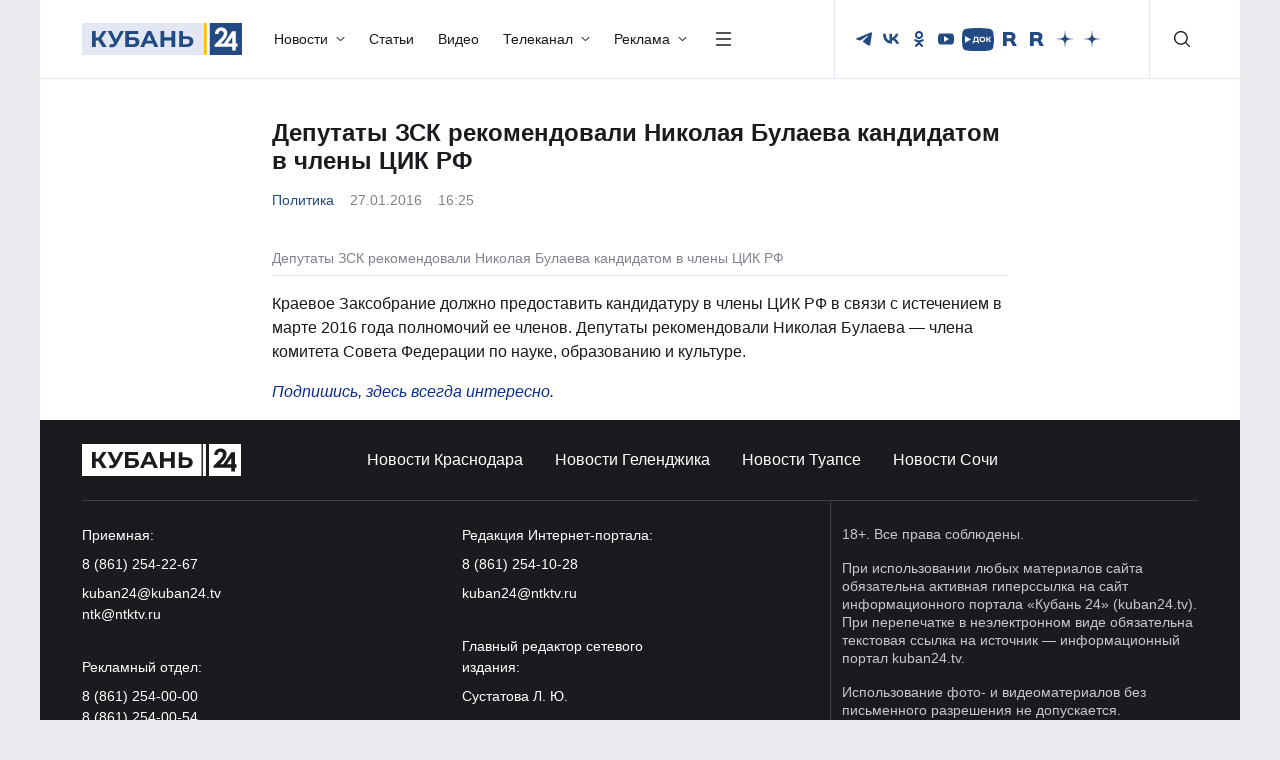

--- FILE ---
content_type: text/css
request_url: https://kuban24.tv/wp-content/cache/min/1/wp-content/themes/kuban24/assets/css/main.min.css?ver=1769765090
body_size: 14723
content:
@charset "UTF-8";.live-schedule-title,.project-card-title,.team-card-desc{-webkit-box-orient:vertical;text-overflow:ellipsis;-webkit-line-clamp:2}.news-content a:not(.hover-default):hover,a.live-schedule-title{text-decoration:underline}.form-input,.head-dropdown-close,.head-menu,.head-search button,.news-list-more,.offcanvas-close,.radio-btn{-webkit-appearance:none}@font-face{font-family:Montserrat;src:url(../../../../../../../../themes/kuban24/assets/fonts/Montserrat/Montserrat-Bold.woff2) format("woff2"),url(../../../../../../../../themes/kuban24/assets/fonts/Montserrat/Montserrat-Bold.woff) format("woff");font-weight:700;font-style:normal;font-display:swap}@font-face{font-family:Montserrat;src:url(../../../../../../../../themes/kuban24/assets/fonts/Montserrat/Montserrat-Regular.woff2) format("woff2"),url(../../../../../../../../themes/kuban24/assets/fonts/Montserrat/Montserrat-Regular.woff) format("woff");font-weight:400;font-style:normal;font-display:swap}@font-face{font-family:Montserrat;src:url(../../../../../../../../themes/kuban24/assets/fonts/Montserrat/Montserrat-Medium.woff2) format("woff2"),url(../../../../../../../../themes/kuban24/assets/fonts/Montserrat/Montserrat-Medium.woff) format("woff");font-weight:500;font-style:normal;font-display:swap}:root{--theme-primary:#EF8402;--theme-primary-dark:#1337B6;--theme-primary-light:#149CFF;--theme-primary-very-light:#F3FBFF;--theme-primary-border:#AFE2FF;--theme-primary-btn-text:#FFFFFF;--theme-link:#EF8402;--theme-link-hover:#EF8402;--bs-gutter-x:42px;--bs-body-bg:#EAEBEE;--bs-body-color:#1B1B1F;--bs-body-font-family:Montserrat,sans-serif;--bs-body-font-size:16px;--bs-body-line-height:1.5}a{color:var(--theme-link);text-decoration:unset}a:hover{color:var(--theme-link-hover)}[role=button]:focus,a:focus{outline-color:transparent;outline-style:none}.article-content p:last-child,.footer p:last-child,.news-content>:last-child,.page-nav h1:last-child,article>:last-child{margin-bottom:0}*+h1,*+h2,*+h3,*+h4,*+h5,*+h6{margin-top:2.5rem}canvas,img,video{max-width:100%;height:auto;box-sizing:border-box}input[type=number]{-moz-appearance:textfield}input::-webkit-inner-spin-button,input::-webkit-outer-spin-button{-webkit-appearance:none}html{-moz-osx-font-smoothing:grayscale;-webkit-font-smoothing:antialiased}@media screen and (max-width:768px){main{margin-top:15px}}.btn{display:inline-block;vertical-align:middle;text-decoration:none;text-align:center;-webkit-user-select:none;-moz-user-select:none;-ms-user-select:none;user-select:none;padding:13px 32px;border-radius:8px;font-size:1rem;font-weight:500;line-height:1.2;border:1px solid transparent;transition:color .15s ease-in-out,background-color .15s ease-in-out,border-color .15s ease-in-out,box-shadow .15s ease-in-out}.pagination>*>*,a.schedule-title:hover{text-decoration:unset}.btn-primary{background-color:#ef8402;color:#fff;border-radius:4px;border:1px solid #ef8402}.btn-primary:hover{background-color:#de5d00;border-color:#de5d00;color:#fff}.btn-primary:active{background-color:#b03f00;border-color:#b03f00;color:#fff}.btn-default,.btn-default:hover{background-color:transparent;color:#1b1b1f}.btn-default{border-radius:4px;border:1px solid #80838e;padding:13.5px 24px;box-sizing:border-box}.btn-default:hover{border-color:#1b1b1f}.btn-default:active,.news-tags-items a:hover{border-color:#ef8402;background-color:#ef8402;color:#fff}.btn-small{font-size:14px;padding:11px 32px}.text-small{font-size:14px;line-height:1.3}.last-child-margin-remove>:last-child,.mapControls .mapItems h4{margin-bottom:0!important}.columns-2{-moz-column-gap:24px;column-gap:24px;-moz-column-count:2;column-count:2}.columns-2>*,.columns-3>*{page-break-inside:avoid;-moz-column-break-inside:avoid;break-inside:avoid}.columns-3{-moz-column-gap:24px;column-gap:24px;-moz-column-count:3;column-count:3}.dropdown-menu{box-shadow:0 8px 16px rgba(32,32,32,.16)}.dropdown-item,.news-content a:not(.hover-default),.top-news a{transition:color .3s}.dropdown-item:hover{background:0 0;color:var(--theme-primary)}.dropdown-item:focus,.footer .accordion-item,.head-bottom .accordion-item,.page-nav .accordion-item{background-color:transparent}.team-slider .swiper-slide,.video-slider .swiper-slide,.w-lg-auto{width:auto}.theme-dark:root{--bs-body-bg:#131313}.theme-dark .head-inner .container,.theme-dark .main-container,.theme-light .footer{background-color:#1b1b1f}.theme-dark .head-inner .container{border-color:#2f2f34}.theme-dark .head-col-right,.theme-dark .head-socials{border-color:#404147}.gallery-thumbs .slider-arrow:hover svg,.head-transparent .head-inner nav a>svg,.head-transparent .head-live-btn svg,.head-transparent .head-menu svg,.head-transparent .head-search-btn svg,.live-share:active svg,.news-content-btn:active svg,.project-items-dark .project-card-btn svg,.theme-dark .head-inner nav a:not(:hover)>svg,.theme-dark .head-live-btn svg,.theme-dark .head-menu:not(:hover) svg,.theme-dark .slider-arrow:active svg,.theme-dark .slider-arrow:hover svg,.theme-dark .toggle-search:not(:hover) svg,.weather-block-forecast:hover svg{fill:#FFF}.head-transparent .head-socials svg,.media-section .news-card-type svg,.theme-dark .head-socials a:not(:hover) svg{fill:#E3E6F3}.breadcrumbs span,.head-transparent .head-inner nav a>span,.media-section .more-link,.media-section .news-card-date,.media-section .news-card-title:not(:hover),.menu-dropdown-body h3 a,.page-nav h1,.page-title.secondary a:not(:hover),.project-items-dark .project-card-title,.sources-list-children .sources-list-child:hover a,.theme-dark .head-inner nav a:not(:hover)>span,.top-news,.video-cards-light .news-card-title:not(:hover){color:#fff}.theme-dark .footer .dark-container{border-top:1px solid #404147}.theme-dark .page-title{border-bottom-color:#404147}.main_page_big .view a,.tabs-content>.active,.theme-dark .head-bottom{display:block}.theme-dark .pagination>.active>*{border-color:#fff;background-color:transparent;color:#fff}.theme-dark .pagination>:not(.pagination-arrow)>:focus,.theme-dark .pagination>:not(.pagination-arrow)>:hover{background-color:#fff;border-color:#fff;color:#1b1b1f}.theme-dark .btn-default{color:#fff;border-color:#404147}.live-share:hover,.project-items-dark .project-card:hover .project-card-btn,.tabs a:hover,.theme-dark .btn-default:hover{color:#ef8402;border-color:#ef8402}.live-share:active,.tabs a:active,.tabs li.active a,.theme-dark .btn-default:active{background-color:#ef8402;color:#fff;border-color:#ef8402}.theme-dark .slider-arrow{background-color:#fff;border-color:#fff;box-shadow:0 4px 16px rgba(0,0,0,.4)}.theme-dark .slider-arrow:hover,.weather-block-forecast:hover .weather-block-btn{background-color:#ef8402;border-color:#ef8402}.theme-dark .slider-arrow:active{background-color:#de5d00;border-color:#de5d00}.news-content-btn:hover svg,.slider-arrow:active svg,.slider-arrow:hover svg,.theme-dark .slider-arrow svg{fill:#1B1B1F}.main-container,.theme-light .head{background-color:#fff}.head-inner .container{border-bottom:1px solid #e3e6f3;background-color:#fff}.gallery-item,.head-logo,.schedule-banner,.weather-block-title>a{transition:opacity .3s}.head-logo img,.head-logo svg,.menu-dropdown-socials svg{-webkit-transform:translate3d(0,0,0)}.docs-card:hover,.head-dropdown-live:hover,.head-logo:hover,.head-search button:hover,.head-search-close:hover,.menu-dropdown-search button:hover,.menu-dropdown-socials a:hover,.more-link:hover,.now .schedule-item .schedule-title:hover,.offcanvas-socials a:hover,.pagination-arrow:active svg,.schedule-banner:hover,.team-card:hover,.team-detail-social a:hover,.weather-block-title>a:hover{opacity:.7}.head-navigation{padding:23px 0;display:flex;align-items:center}.gallery-thumbs .swiper-slide-thumb-active::after,.gallery-thumbs .swiper-slide-thumb-active::before,.head-bottom .accordion-button:not(.collapsed)::before,.head-inner a[aria-expanded=true]:hover,.news-share-items a:hover,.page-nav .accordion-button:not(.collapsed)::before{opacity:1}.docs-card:hover span,.head-dropdown a:hover,.head-inner a[aria-expanded=true] span,.head-inner nav a.active>span,.head-inner nav a:hover span,.news-card-date.latest,.project-card:hover .project-card-title,.theme-dark .head-inner nav a.active>span{color:#ef8402}.head-inner a[aria-expanded=true] svg{fill:#EF8402;transform:rotate(-180deg)}.head-inner nav{margin-left:3rem}@media screen and (max-width:1399.98px){.head-inner nav{margin-left:2rem}}.footer a,.head-inner nav a,.menu-dropdown-body a{transition:color .3s,opacity .3s}.head-inner nav a:hover svg,.head-menu:hover svg{fill:#EF8402}.head-inner nav a>span{color:#1b1b1f;font-size:14px;font-weight:500;transition:color .3s}.head-inner nav a>svg{fill:#1B1B1F;transition:.3s}.head-inner nav>ul,.head-socials ul,.team-detail-social{padding:0;margin:0;list-style:none;display:flex;align-items:center}.head-inner nav li{line-height:2}.head-inner nav li:not(:last-child){margin-right:1.5rem}.footer a:not(.footer-link):hover,.footer-link:not(:hover),.head .item-active a,.head-bottom a:hover,.head-dropdown-close:hover span,.head-transparent .head-inner nav a:hover span,.media-section .news-card-category:not(:hover),.menu-dropdown-body h3 a:hover,.menu-dropdown-body li a:hover,.navigation li:hover,.page-nav li a:hover,.video-cards-light .news-card-category:not(:hover){color:#ffbe00}.head-search-btn{margin-left:16px}.head-search-btn:hover svg{fill:#FF6E1D}.head-search-btn svg{fill:#1B1B1F;transition:fill .3s}form .in-process{display:none;position:absolute;top:3px;right:115px;width:20px}.head-search button,.head-search-close,.head-search-icon{top:50%;transform:translateY(-50%)}form.menu-dropdown-search .in-process{top:7px;right:40px}.head-search{position:relative;width:100%}.head-search input{padding-left:38px;padding-right:117px}.head-search button{outline:0;border:unset;transition:opacity .3s;position:absolute;right:40px;padding:0 10px;font-size:14px;border-radius:3px;background-color:#ffbe00}.head-search-icon{position:absolute;left:12px;width:16px;height:16px}.head-search-close{position:absolute;right:12px;transition:opacity .3s}.head-menu{border:unset;background:0 0;padding:0;margin-left:24px;transition:opacity .3s}.head-menu:focus-visible{outline:0}.head-menu svg{transition:fill .3s;fill:#1B1B1F}.head-live-btn svg{fill:#EF8402;width:32px;height:32px}.head-socials{padding:27px 16px 27px 4px;border-right:1px solid #e3e6f3;max-height:78px;display:flex}.head-socials svg{fill:#224B83}.head-dropdown-btn span,.head-socials li:not(:last-child){margin-right:.5rem}.head-socials a{display:block;transition:border-color .3s;border:1px solid transparent;border-radius:4px}.head-socials a:hover:hover{border-color:#e3e6f3}.head-socials a:hover:hover svg{fill:#EF8402}.footer-socials a:hover svg,.head-dropdown-close:hover svg,.head-socials a:hover svg,.head-transparent .head-inner nav a:hover svg,.head-transparent .head-menu svg:hover,.head-transparent .head-search-btn:hover svg,.head-transparent .head-socials a:hover svg,.sources-list-children .sources-list-child .download-btn svg{fill:#FFBE00}.footer-socials svg,.head-dropdown-close svg,.head-socials a svg,.live-share svg,.news-content-btn svg,.news-share-items svg,.project-card-btn svg,.slider-arrow svg,.weather-block-forecast svg{transition:fill .3s}.head-col-right{border-left:1px solid #e3e6f3}.head-dropdown-btn,.row-divider,.weather-block-forecast,.weather-block-status{display:flex;align-items:center}.head-dropdown{border-radius:unset;border:unset;box-shadow:0 8px 16px rgba(52,52,52,.24);min-width:194px;padding:16px}.head-dropdown li:not(:last-child),.menu-dropdown-body li:not(:last-child),.news-card-large .news-card-head,.news-card.large .news-card-head,.news-card.medium .news-card-head,.news-card.xsmall .news-card-head,.offcanvas-menu li:not(:last-child),.survey-small .survey-head{margin-bottom:16px}.head-dropdown a{color:#1b1b1f;font-size:14px;line-height:1.1;font-weight:500}.head-dropdown-close{display:flex;align-items:center;color:#fff;border:unset;background-color:transparent;padding:0}.head-dropdown-close span{line-height:1.2;font-weight:500;margin-left:8px;transition:color .3s}.head-dropdown-live{background:#fff;border-radius:4px;height:32px;padding:0 16px;display:inline-flex;align-items:center;text-align:center;font-size:12px;font-weight:500;line-height:1.2;transition:opacity .3s}@media screen and (max-width:991.98px){:root{--bs-gutter-x:36px}*+h1,*+h2,*+h3,*+h4,*+h5,*+h6{margin-top:2rem}.w-lg-auto,.w100-lg{width:100%}.columns-2,.columns-3{-moz-column-count:1;column-count:1}.head-menu{margin-left:32px}.head-menu svg{width:32px;height:32px}.head-dropdown-live{height:40px;padding:0 24px;font-size:14px}}@media screen and (max-width:1199.98px) and (min-width:991.98px){.last-child-hidden-xl>div:nth-child(4){display:none}.head-dropdown-live{padding:0 8px;font-size:10px}}.head-dropdown-live span{font-size:inherit;font-weight:inherit;line-height:inherit;margin-left:8px;text-transform:uppercase;color:#1b1b1f}.head-transparent{background-color:transparent;position:absolute;top:0;left:0;right:0;z-index:10}.head-transparent .container{background-color:transparent;border-color:rgba(255,255,255,.2)}.head-transparent .head-col-right{border-left-color:rgba(255,255,255,.2)}.head-transparent .head-socials{border-right-color:rgba(255,255,255,.2)}.head-transparent .head-socials a:hover{border-color:rgba(255,255,255,.5)}.head-bottom,.head-search-items.toggled,.team-slider .swiper-button-disabled{display:none}.head-bottom .container,.live-schedule-item.now,.theme-dark .menu-dropdown .container{background-color:#2f2f34}.head-bottom ul{padding-top:20px;padding-bottom:20px;margin:0;padding-left:0;list-style:none;display:flex;align-items:center}.head-bottom li{line-height:1}.head-bottom li:not(:last-child){margin-right:32px}.head-bottom a{font-weight:500;font-size:14px;line-height:1;color:#fff;transition:color .3s}.head-bottom .accordion-button{position:relative;background-color:transparent;line-height:1.2;font-weight:500;font-size:16px;color:#fff;padding:16px 0}.head-bottom .accordion-button::before,.page-nav .accordion-button::before{content:"";position:absolute;bottom:0;left:0;right:0;background-color:rgba(227,230,243,.2);height:1px;opacity:0;transition:opacity .3s}.head-bottom .accordion-body,.page-nav .accordion-body{padding:24px 0}.head-search-items.toggled[hidden]{display:block!important}.menu-dropdown{position:absolute;left:0;right:0;top:0;z-index:10;background:0 0;opacity:0;transition:opacity .15s linear;display:none}.menu-dropdown.show{opacity:1;display:block}.menu-dropdown .container{background-color:#224b83;box-shadow:0 4px 8px rgba(32,32,32,.16)}.dropdown-overlay{position:fixed;top:0;left:0;right:0;bottom:0;z-index:10;background:rgba(0,0,0,.5)}.menu-dropdown-head,.page-nav-small{padding-top:24px;padding-bottom:24px}.menu-dropdown-body{border:1px solid #37639f;border-top:3px solid transparent;padding:24px;color:#fff;font-size:13px;line-height:1.3;position:relative}.menu-dropdown-body::before,.news-block::before{content:"";position:absolute;top:-1px;left:-1px;right:-1px;height:3px;background-color:#ffbe00}.menu-dropdown-body ul,.menu-dropdown-socials,.offcanvas-socials{padding:0;margin-bottom:0;list-style:none}.form-input,.popular-list li a{padding:0 16px;box-sizing:border-box}.menu-dropdown-body li{font-size:13px;line-height:1.1;color:#fff}.menu-dropdown-body li a{font-size:13px;font-weight:500;line-height:1.1;color:#fff}.live-head .tabs-wrapper,.live-title,.menu-dropdown-body h3+h3{margin-top:0}.articles-row>div:not(:first-child),.lazy-video,.mapContainer,.menu-dropdown-body .row>div,.menu-dropdown-search,.news-block-col-center,.news-block-col-three>div:not(:first-child),.news-block-col-two>div:not(:first-child),.news-block-divider,.news-block-row-three,.news-block-row-three>div:not(:first-child),.page-nav li:not(:last-child),.photo-reports-row>div:not(:first-child),.photos-row>div:not(:first-child),.popular-news-body li,.social-share-container,.survey-item,.team-detail-photo,.video-card-img,.videos-row>div:not(:first-child){position:relative}.menu-dropdown-body .row>div:not(:first-child)::before{content:"";position:absolute;left:-12px;top:0;bottom:0;width:1px;background-color:#37639f}.menu-dropdown-search input{padding-right:32px;font-size:16px}.menu-dropdown-search button{-webkit-appearance:none;outline:0;background-color:transparent;border:unset;position:absolute;right:12px;top:50%;transform:translateY(-50%);padding:0;transition:opacity .3s;display:flex}.form-input{max-width:100%;width:100%;height:32px;font-size:14px;border-radius:4px;background-color:#fff;border:1px solid #e3e6f3;margin:0;outline:0;transition:border-color .3s}.navigation h3,.navigation li:not(:last-child),.series-detail h3,.top-news-head{margin-bottom:8px}.form-input:hover,.news-channel:hover{border-color:#1b1b1f}.form-input:focus{border-color:#e3e6f3 #e3e6f3 #1b1b1f}.form-input:focus-visible{outline:transparent}.slider-floating{position:absolute;bottom:24px;right:42px;z-index:5;max-width:261px}.top-news-items{background:rgba(34,75,131,.4);box-shadow:0 8px 16px rgba(0,0,0,.08);-webkit-backdrop-filter:blur(16px);backdrop-filter:blur(16px);padding:1rem}.top-news:not(:first-child){padding-top:1rem;margin-top:1rem;border-top:1px solid rgba(255,255,255,.2)}.top-news-head{display:flex;align-items:center}.top-news-body{min-height:96px}.top-news-title{font-weight:700;font-size:12px;line-height:1.3;color:#fff;display:block}.top-news-category{font-size:11px;font-weight:500;line-height:1.3;color:#ffbe00;display:block}.top-news-date{font-size:11px;line-height:1.3;color:#fff;margin-left:8px}.player-live{margin-top:15px;display:block;padding:16px 0}.article-author a,.player-live a{display:block;text-align:center}.player-live>a:hover .player-live-btn{border-color:#ef8402;background-color:#ef8402}.player-live-footer{background-color:#ef8402;color:#fff;display:flex;align-items:center;justify-content:center;height:32px;transition:background-color .3s,color .3s}.player-live-footer:hover{background-color:#de5d00;color:#fff}.player-live-footer:active{background-color:#b03f00;color:#fff}.player-live-footer span{text-transform:uppercase;margin-left:8px;font-size:11px;font-weight:500}.player-live-btn{position:absolute;top:50%;left:50%;width:32px;height:32px;border-radius:50%;border:1px solid #fff;background-color:#1b1b1f;transform:translate(-50%,-50%);display:flex;align-items:center;justify-content:center;transition:border-color .3s,background-color .3s}.index-slider .container{position:relative;background-color:#224b83}.index-slider .swiper{max-height:600px}.index-slider .swiper-slide::before{content:"";position:absolute;top:0;left:0;right:0;bottom:0;background:linear-gradient(90deg,rgba(46,99,172,.9) 0,rgba(46,99,172,0) 100%),linear-gradient(180deg,rgba(46,99,172,.2) 0,rgba(54,113,193,0) 17.35%),linear-gradient(0deg,rgba(34,75,131,.4),rgba(34,75,131,.4));z-index:2}.index-slider .swiper-slide::after{content:"";position:absolute;top:0;left:0;right:0;bottom:0;background:linear-gradient(180deg,rgba(34,75,131,.6) 0,rgba(34,75,131,0) 29.49%)}.index-slider .swiper-slide img{-o-object-fit:cover;object-fit:cover}.index-slider-controls{position:absolute;bottom:24px;left:42px;right:42px;z-index:5;display:flex;align-items:center}.slider-arrow{width:40px;height:40px;border:1px solid #fff;display:flex;align-items:center;justify-content:center;border-radius:50%;transition:background-color .3s,border-color .3s}.slider-arrow:hover{background-color:#fff;border-color:#fff}.slider-arrow:active{background-color:#e3e6f3;border-color:#e3e6f3}.slider-arrow.swiper-button-prev,.slider-pagination .swiper-pagination-bullet:not(:last-child){margin-right:24px}.slider-arrow.swiper-button-disabled{pointer-events:none;opacity:.5}.slider-arrow-pos{position:absolute;top:50%;transform:translateY(-50%);z-index:1}.slider-arrow-pos.swiper-button-prev,.survey-small .survey-item input{left:8px}.slider-arrow-pos.swiper-button-next{right:8px}.slider-pagination{margin-left:56px;line-height:1}.slider-pagination .swiper-pagination-bullet{width:8px;height:8px;border-radius:50%;background-color:#fff;display:inline-block;transition:background-color .3s}.main-content,.navigation,.popular-list li a{border:1px solid #e3e6f3}.slider-pagination .swiper-pagination-bullet-active{background-color:#ffbe00}.article-slide-inner{position:absolute;top:0;bottom:0;left:42px;right:42px;z-index:10;max-width:546px;display:flex;flex-direction:column;justify-content:center}.article-slide-head{display:flex;align-items:center;margin-bottom:16px;line-height:1.3}.article-slide-category{font-size:12px;font-weight:500;line-height:1.3;color:#ffbe00;transition:color .3s}.article-slide-date{font-size:12px;line-height:1.3;margin-left:8px;color:#fff}.article-slide-type,.pagination-right{margin-left:8px}.article-slide-title{font-weight:700;font-size:32px;line-height:1.2;color:#fff;transition:opacity .3s}.article-slide-title:hover{color:#fff;opacity:.7}.section{padding-top:40px;padding-bottom:0}.section-large{padding-top:64px;padding-bottom:64px}.section-xlarge{padding-top:80px;padding-bottom:80px}.section-top{margin-top:40px}.section-large-top{margin-top:64px}.section-secondary{background-color:#f7f7f9}.navigation{box-sizing:border-box;padding:24px}.navigation ol{padding:0;margin:0;list-style:none;counter-reset:li}.navigation li{position:relative;line-height:1.5;padding-left:20px;color:#ef8402}.navigation li::before{content:counters(li,".") ". ";counter-increment:li;position:absolute;top:0;left:0;font-size:16px;color:inherit;transition:color .3s}.main-content-head h3::before,.popular-news-title::before{content:"";top:50%;position:absolute;left:0;transform:translateY(-50%)}.navigation li a{color:inherit;transition:color .3s;line-height:inherit}.dark-container,.secondary-container{background-color:#1b1b1f;color:#fff}.container-gap{padding-left:42px;padding-right:42px}.main-content{padding:24px}.main-content.secondary{padding:0}.main-content-head{padding:16px 24px;border-bottom:1px solid #e3e6f3}.main-content-head h3{margin:0;padding-left:24px;position:relative}.main-content-head h3::before{right:0;bottom:0;width:8px;height:8px;background-color:#ffbe00}.main-content-body,.news-block-body{padding:24px}.latest-news-body ul,.main-content-body ul,.news-block-body ul,.news-list ul,.news-tags-items,.offcanvas-links,.offcanvas-menu,.schedule ul,.video-block-body ul{padding:0;margin:0;list-style:none}.weather-block-forecast span,.weather-block-status span{margin-left:8px;font-weight:500}.community-widget h2,.main-content-body li:not(:last-child),.offcanvas .accordion-body li:not(:last-child),.offcanvas-links li:not(:last-child),.survey-head{margin-bottom:24px}.sda-section{background-color:#f9f9f9;position:relative;padding-top:40px;padding-bottom:26px}.sda-section-small{padding-top:24px;padding-bottom:10px}.sda-section-inner{width:100%;margin:0 auto}.sda-banner{width:100%}.sda-banner-notice{font-weight:400;font-size:8px;line-height:10px;color:#80838e;margin-top:4px;display:flex;justify-content:flex-end}.weather-block{padding:16px;height:100%}.weather-block-title{font-weight:700;font-size:14px;line-height:1.2;color:#1b1b1f;margin-bottom:12px}@media screen and (max-width:1200px){.head-navigation{justify-content:space-between;padding:16px 0}.top-news:not(:first-child){display:none}.weather-block{padding:24px}.weather-block-title{margin-bottom:0}}@media screen and (max-width:576px){.sda-banner{height:184px}.weather-block-title{margin-bottom:12px}}.weather-block-forecast:hover span{color:#ff6e1d}.weather-block-forecast span{font-size:12px;line-height:1.2;color:#1b1b1f;display:block;max-width:-webkit-min-content;max-width:-moz-min-content;max-width:min-content;transition:color .3s}.weather-block-btn{width:32px;min-width:32px;height:32px;display:flex;align-items:center;justify-content:center;border:1px solid rgba(95,95,95,.2);border-radius:50%;transition:border-color .3s,background-color .3s}.popular-block{height:100%}.popular-block-title{font-weight:700;font-size:14px;line-height:1.2;margin-bottom:12px}.popular-list{padding-left:0;margin-bottom:0;list-style:none;display:flex;align-items:center;margin-right:-24px;margin-left:-24px;padding-bottom:8px;overflow-x:auto;-webkit-overflow-scrolling:touch;scrollbar-color:#000 #BDBFC6;scrollbar-width:thin}.popular-list::-webkit-scrollbar-thumb{background-color:#e3e6f3;border-radius:8px}.popular-list::-webkit-scrollbar{width:4px;height:4px}.popular-list::-webkit-scrollbar-track{border-radius:8px;background-color:transparent;margin-right:24px;margin-left:24px}.footer-socials li:not(:last-child),.live-date span:not(:last-child),.news-share-items li:not(:last-child),.pagination li,.popular-list li:not(:last-child),.project-pagination .swiper-pagination-bullet:not(:last-child),.schedule-head li:not(:last-child),.team-detail-social li:not(:last-child){margin-right:8px}.popular-list li:first-child{padding-left:24px}.popular-list li:last-child{padding-right:24px}.popular-list li a{height:32px;background:#fff;border-radius:4px;display:flex;align-items:center;justify-content:center;font-size:12px;font-weight:500;color:#224b83;white-space:nowrap;text-align:center;-webkit-user-select:none;-webkit-user-drag:none;transition:color .3s,border-color .3s}.popular-list li a:hover{color:#ff6e1d;border-color:#ff6e1d}.latest-news,.video-block{border:1px solid #e3e6f3}.latest-news-head,.video-block-head{padding:16px;border-bottom:1px solid #e3e6f3}.latest-news-title,.popular-news-title{padding-left:16px;position:relative;font-weight:700;font-size:16px;line-height:1.2}.latest-news-title::before,.live-head h3::before,.news-block-title h3::before{content:"";position:absolute;top:50%;transform:translateY(-50%);left:0;width:8px;height:8px;background-color:#ffbe00}.latest-news-body{padding:20px 16px}.latest-news-body li:not(:last-child),.popular-news-body li:not(:last-child){padding-bottom:1rem;margin-bottom:1rem;border-bottom:1px solid #e3e6f3}.daily-news{background:linear-gradient(180deg,#f8f8fc 0,#e7ecf4 100%);border-top:3px solid #ffbe00;border-bottom:3px solid #ffbe00}.daily-news-head{max-width:128px;margin:0 auto;padding:4px 16px;background-color:#ffbe00;font-weight:700;font-size:12px;line-height:1.2;text-transform:uppercase;color:#1b1b1f}.daily-news-title{display:block;font-weight:700;font-size:16px;line-height:160%;text-align:center;color:#1b1b1f;margin-top:24px;padding:0 24px;transition:color .3s}.daily-news-footer{display:flex;align-items:center;justify-content:center;font-size:12px;margin-top:16px;padding-bottom:24px}.daily-news-category{margin-right:8px;color:#224b83;line-height:130%;transition:color .3s}.daily-news-date{line-height:130%;color:#80838e}.popular-news-head{padding:16px;background-color:#ffbe00}.popular-news-title::before{width:8px;height:8px;background-color:#fff}.popular-news-body{border:1px solid #e3e6f3;padding:16px}.popular-news-body ol{margin-top:16px;margin-bottom:0;padding:0;counter-reset:li;list-style:none}.popular-news-body li::before{content:counter(li);counter-increment:li;position:absolute;top:0;left:0;right:0;bottom:0;width:24px;height:24px;background-color:#ffbe00;font-weight:700;font-size:16px;color:#1b1b1f;display:flex;align-content:center;justify-content:center}.popular-item{display:block;padding-left:32px;font-weight:700;font-size:12px;line-height:130%;color:#1b1b1f;transition:color .3s}.article-banner,.article-card{position:relative;overflow:hidden}@media screen and (min-width:991.98px) and (max-width:991.98px){.article-card.large::after{display:none}}.article-card-img{display:block;margin-bottom:16px;overflow:hidden;border-radius:8px}.article-card-img img,.gallery .swiper-slide img,.my-video-dimensions,.news-card-img img,.news-content-img>img,.project-card-img img,.team-card-img img,.video-card-img img{width:100%}.article-card-category{font-size:11px;font-weight:500;line-height:1.3;color:#224b83;transition:color .3s}.article-card-img-type{position:absolute;right:8px;bottom:8px;z-index:2;width:24px;height:24px;background-color:#ef8402;border-radius:50%;display:flex;align-items:center;justify-content:center}.article-card-head,.news-card-head{align-items:center;margin-bottom:8px}.article-card-type,.news-card-type{margin-left:4px}.article-card-type svg,.news-card-type svg{fill:#C5C7CD}.article-card-head{display:flex;line-height:1}.applications img,.article-card-head img,.news-content .aligncenter,iframe{display:block;margin:0 auto}.article-card-date,.news-card-date{font-size:11px;line-height:1.1;color:#80838e;margin-left:8px}.article-card-title{display:block;font-weight:700;line-height:1.3;color:#1b1b1f;transition:color .3s}.article-card-link{position:absolute;top:0;left:0;right:0;bottom:0;z-index:2}.articles-section{background-color:#f3f5f9}.news-card-large .news-card-title,.news-title{font-size:24px}.gallery-thumbs,.news-card-large .news-card-head:not(:first-child),.news-card.large .news-card-head:not(:first-child){margin-top:16px}.news-card-head{display:flex;line-height:1}.news-card-head:not(:first-child){margin-top:8px}.news-card-img{position:relative;overflow:hidden;display:block}.news-card-img-type,.video-card-icon{position:absolute;right:0;bottom:0;z-index:2;width:24px;height:24px;background-color:#ef8402;display:flex;align-items:center;justify-content:center}.news-card-title{font-weight:700;font-size:12px;line-height:1.3;overflow-wrap:normal;display:block;color:#1b1b1f;transition:color .3s}.news-card-category,.page-nav li a{font-weight:500;transition:color .3s}.news-card-body{min-height:85px}.news-card-category{font-size:11px;line-height:1.3;color:#224b83;display:block}.news-card-desc{margin-top:8px;font-size:12px;line-height:1.3;color:#80838e}.news-card.large .news-card-category,.news-card.large .news-card-date,.news-card.medium .news-card-category,.news-card.medium .news-card-date,.news-card.xsmall .news-card-category,.news-card.xsmall .news-card-date{font-size:12px}.news-card.large .news-card-title{font-size:18px;font-weight:700;line-height:1.3}.news-card.medium .news-card-title{font-size:18px;font-weight:700;line-height:1.2}.news-card.xsmall .news-card-title{font-size:14px;font-weight:700;line-height:1.2}.news-card.small .news-card-category,.news-card.small .news-card-date{font-size:11px}.news-card.small .news-card-title{font-size:14px;font-weight:700;line-height:1.3}.news-block{border:1px solid #e3e6f3;position:relative}.news-block-title{border-top:2px solid #e3e6f3;border-bottom:1px solid #e3e6f3;padding:16px 24px}.news-block-title h3{margin:0;font-weight:700;font-size:20px;line-height:1.2;padding-left:24px;position:relative}.news-block-col{padding-left:0;height:100%;list-style:none;position:relative}.news-block-col .news-card{min-height:166px}.news-block-col li:not(:last-child),.news-list li:not(:last-child),.video-block-body li:not(:last-child){margin-bottom:24px;padding-bottom:24px;border-bottom:1px solid #e3e6f3}.news-block-col-center::before{content:"";position:absolute;bottom:-24px;left:24px;right:24px;background-color:#e3e6f3;height:1px;opacity:0}.news-block-divider::before{content:"";position:absolute;top:-24px;left:24px;right:24px;background-color:#e3e6f3;height:1px;opacity:0}.news-block-col-three>div:not(:first-child)::before{content:"";position:absolute;top:-24px;left:12px;right:12px;background-color:#e3e6f3;height:1px}@media screen and (max-width:1200px){.news-block-col-three>div:not(:first-child)::before{top:-12px}}.news-block-col-two>div:not(:first-child)::before{content:"";position:absolute;top:-20px;left:12px;right:12px;background-color:#e3e6f3;height:1px}@media screen and (max-width:991.98px) and (min-width:767.98px){.news-block-col-three>div:not(:first-child)::before,.news-block-col-two>div:not(:first-child)::before{top:0;left:0;right:0;bottom:0;height:unset;width:1px}}.news-block-row-three::before{content:"";position:absolute;top:8px;left:16px;right:16px;width:unset;height:1px;background-color:#e3e6f3}.news-block-row-three>div:not(:first-child)::before{content:"";position:absolute;top:0;left:0;right:0;bottom:0;width:1px;background-color:#e3e6f3}.news-block-useful .news-block-col-center{border-left:unset}.articles-row>div:not(:first-child)::before,.news-block-useful .news-block-divider::after,.photos-row>div:not(:first-child)::before,.videos-row>div:not(:first-child)::before{content:"";position:absolute;top:0;bottom:0;left:0;width:1px;background-color:#e3e6f3}.media-section{background-image:url(../../../../../../../../themes/kuban24/assets/img/decor/video-section.jpg);background-repeat:no-repeat;background-position:50% 50%;background-size:cover;color:#fff}.media-section-head{padding-bottom:16px;border-bottom:1px solid rgba(227,230,243,.2)}.media-section-head h3{position:relative;margin:0;padding-left:72px}.dark-section-heading h3::before,.media-section-head h3::before,.section-heading::before{content:"";position:absolute;top:50%;transform:translateY(-50%);left:0;width:56px;height:8px;background-color:#ffbe00}.section-heading{font-weight:700;font-size:20px;line-height:1.2;color:#1b1b1f;position:relative;padding-left:64px}.more-link{font-size:14px;transition:opacity .3s}.survey{background:linear-gradient(180deg,#f8f8fc 0,#e7ecf4 100%);border:1px solid #e3e6f3;box-sizing:border-box;padding:40px}.survey-small{padding:24px 16px}.survey-small .survey-type{font-size:13px}.survey-small .survey-item label{padding:8px}.offcanvas-links li,.survey-small .survey-title{font-size:16px;line-height:1.2}.survey-small .btn{padding:10px 32px}.survey-title{font-weight:700;font-size:24px;line-height:1.3;color:#1b1b1f}.page-nav .accordion-button,.survey-type{font-weight:700;line-height:1.2;color:#fff}.survey-type{background:linear-gradient(285.14deg,#ef8402 -31.45%,#ffbe00 87.43%);border-radius:4px;padding:8px 16px;font-size:14px;text-transform:uppercase;display:inline-block}.survey-item label{background-color:#fff;border-radius:4px;padding:14px 16px;width:100%;min-height:40px;box-sizing:border-box;display:flex;justify-content:center;flex-direction:column;cursor:pointer;border:1px solid #e3e6f3;transition:border-color .3s}.news-list-more,.page-nav ul{display:flex;align-items:center}.page-nav ul,.survey-items{padding:0;list-style:none}.survey-item label span{margin-left:32px;font-size:14px;line-height:1.3}.survey-item input{position:absolute;top:50%;transform:translateY(-50%);left:16px;width:24px;height:24px}.survey-item input:checked~label{border-color:#f8bc53}.survey-item input:hover~label{border-color:#f7b23a}.page-nav{background-color:#224b83;padding-top:24px;padding-bottom:32px}.page-nav ul{margin-bottom:0;margin-left:-16px;flex-wrap:wrap}.page-nav li{line-height:1;padding:9px 16px}.page-nav li:not(:last-child)::before{content:"";position:absolute;top:50%;transform:translateY(-50%);right:0;background-color:#53729c;width:4px;height:4px}.page-nav li a{font-size:14px;color:#e3e6f3}.page-nav .accordion-button{position:relative;background-color:transparent;font-size:24px;padding:16px 0}.news-list{padding:24px;border:1px solid #e3e6f3}.news-list .news-card-img{min-height:137px}.news-list-more{justify-content:center;text-align:center;font-size:14px;color:#1b1b1f;background-color:#fff;border:1px solid #e3e6f3;height:48px;margin-top:32px;transition:border-color .3s,color .3s,background-color .3s}.project-card-title,.team-card-title{font-weight:700;font-size:18px;text-align:center}.news-list-more:hover{color:#1b1b1f;border-color:#1b1b1f}.news-content-btn:active,.news-list-more:active{background-color:#ef8402;border-color:#ef8402;color:#fff}.project-card{display:block;border-radius:8px;overflow:hidden;background-color:#e3e6f3}.project-card-img{overflow:hidden;border-top-left-radius:8px;border-top-right-radius:8px}.project-card-body{padding:16px 16px 24px;background:linear-gradient(180deg,#f2f2fc 0,#e7ecf4 100%)}.project-card-title{line-height:1.3;min-height:47px;color:#1b1b1f;transition:color .3s;display:-webkit-box;overflow:hidden}.project-card-btn{border:1px solid #c5c7cd;box-sizing:border-box;border-radius:4px;color:#ef8402;background-color:transparent;height:40px;display:flex;align-items:center;justify-content:center;transition:color .3s,border-color .3s}.project-card-btn span{font-weight:500;font-size:14px;line-height:1;color:inherit;margin-left:8px}.head-inner nav a.active>svg,.live-share:hover svg,.news-share-items a:hover svg,.project-items-dark .project-card:hover .project-card-btn svg,.theme-dark .head-inner nav a.active>svg{fill:#EF8402}.project-items-dark .project-card,.project-items-dark .project-card-body{background:#232327}.project-items-dark .project-card-btn{border-color:#404147;color:#fff}.project-pagination{display:flex;justify-content:center;line-height:1;margin-top:16px}.project-pagination .swiper-pagination-bullet{width:8px;height:8px;border-radius:50%;background-color:transparent;border:1px solid #ef8402;display:inline-block;transition:background-color .3s}.project-pagination .swiper-pagination-bullet-active,.team-card{background-color:#ef8402}.project-detail-tags{padding:0;margin-top:32px;margin-bottom:0;list-style:none;display:flex;align-items:center}.pagination-left,.project-detail-tags li:not(:last-child),.tabs li:not(:last-child){margin-right:16px}.project-detail-tags a{display:block;padding:4px 8px;border:1px solid #404147;box-sizing:border-box;font-size:12px;line-height:1.3;color:#fff}.team-card{display:block;border-radius:8px;overflow:hidden;transition:opacity .3s}.team-card-img{overflow:hidden;position:relative;border-top-left-radius:8px;border-top-right-radius:8px}.team-card-img::before{content:"";position:absolute;top:0;left:0;right:0;bottom:0;background:linear-gradient(0deg,#ef8402 0,rgba(239,132,2,0) 25.54%)}.team-card-body{padding:16px 16px 24px;background:#ef8402}.team-card-title{line-height:1.3;color:#fff;margin-bottom:8px}.team-card-desc{font-size:12px;line-height:1.3;text-align:center;color:#fff;display:-webkit-box;overflow:hidden}.team-card-btn{border:1px solid #c5c7cd;box-sizing:border-box;border-radius:4px;color:#ef8402;background-color:transparent;height:32px;display:flex;align-items:center;justify-content:center;transition:border-color .3s}.team-card-btn:hover{border-color:#ef8402}.team-card-btn span{font-weight:500;font-size:12px;line-height:1.2;color:inherit;margin-left:8px}.team-detail{background-color:#ef8402;border-radius:8px;overflow:hidden;margin:48px 0}.team-detail-body{padding:40px;display:flex;flex-direction:column;justify-content:space-between}.team-detail-photo::before{content:"";position:absolute;top:0;left:0;right:0;bottom:0;background:linear-gradient(270deg,#ef8402 0,rgba(239,132,2,0) 19.32%)}.team-detail-photo img{height:328px;-o-object-fit:cover;object-fit:cover}@media screen and (min-width:991.98px){.head-search input{min-width:401px}.popular-block{padding:16px 24px 12px}.article-card.large{border-radius:8px}.article-card.large::after{content:"";position:absolute;top:0;left:0;right:0;bottom:0;border-radius:8px;background:linear-gradient(360deg,rgba(9,20,41,.9) 0,rgba(10,23,49,0) 50.12%)}.article-card.large .article-card-img-type{width:48px;height:48px;right:16px;bottom:16px;z-index:1}.article-card.large .article-card-img-type svg,.news-card.large .news-card-img-type svg,.news-card.xsmall .news-card-img-type{width:32px;height:32px}.article-card.large .article-card-title{font-weight:700;font-size:24px;line-height:1.3}.article-card.large .article-card-category:not(:hover),.article-card.large .article-card-title:not(:hover){color:#fff}.article-card.large .article-card-date{color:#c5c7cd}.article-card.large .article-card-img{border-radius:inherit;margin-bottom:0}.article-card-inner{position:absolute;bottom:32px;left:32px;right:120px;z-index:3}.news-card.large .news-card-img-type{width:48px;height:48px}.news-card.large .news-card-title{font-size:24px}.news-card.medium .news-card-title{font-size:20px}.news-card.xsmall .news-card-img-type svg{width:24px;height:24px}.news-card.xsmall .news-card-title{font-size:16px}.news-card.small .news-card-body{min-height:113px}.news-block-col-center{border-left:1px solid #e3e6f3;border-right:1px solid #e3e6f3}.media-section-head{padding-left:24px;padding-right:24px;padding-bottom:8px}.project-card-title{min-height:46px}.team-detail-photo img{max-width:493px}.news-content-btn.secondary{min-width:200px}}.team-detail-position{margin-bottom:48px}.team-detail-social a{display:flex;align-items:center;justify-content:center;width:32px;height:32px;border:1px solid #e3e6f3;box-sizing:border-box;border-radius:4px;transition:opacity .3s}.team-slider,.video-slider{overflow:visible}.team-slider .slider-arrow-pos.swiper-button-prev,.video-slider .slider-arrow-pos.swiper-button-prev{left:-20px}.team-slider .slider-arrow-pos.swiper-button-next,.video-slider .slider-arrow-pos.swiper-button-next{right:-20px}.team-slider .team-card,.video-slider .news-card{max-width:261px}.project-slider{display:grid;grid-template-columns:repeat(auto-fill,minmax(261px,1fr));row-gap:32px;-moz-column-gap:24px;column-gap:24px}.project-slider::-webkit-scrollbar-thumb{border-radius:8px;background-color:#e3e6f3}.project-slider::-webkit-scrollbar{width:4px;height:4px}.project-slider::-webkit-scrollbar-track{border-radius:8px;background-color:#656565;margin-right:24px;margin-left:24px}.project-slider .project-card{min-width:256px}.project-slider-wrap{overflow-x:hidden}@media screen and (max-width:991.98px){.head-bottom li:not(:last-child){margin-right:24px}.head-bottom a{font-size:12px}.index-slider .swiper-slide img{min-height:500px}.article-slide-inner{left:36px;right:36px;max-width:345px}.article-slide-title,.survey-title{font-size:20px}.main-content,.news-list{padding:24px 36px;border-left:unset;border-right:unset}.main-content-body,.weather-block{padding:24px 36px}.sda-section{padding-top:24px;padding-bottom:24px}.weather-block-forecast span{max-width:unset}.popular-list{margin-right:-36px;margin-left:-36px}.popular-list::-webkit-scrollbar-track{margin-right:36px;margin-left:36px}.popular-list li:first-child,.project-slider>div:first-child{padding-left:36px}.popular-list li:last-child,.project-slider>div:last-child{padding-right:36px}.article-card-link{display:none}.news-card-body{min-height:unset}.news-card-title,.project-card-btn span{font-size:14px}.news-card.medium .news-card-head,.news-card.xsmall .news-card-head{margin-bottom:8px}.news-block{border-left:unset;border-right:unset}.news-block-col-center::before,.news-block-divider::before{opacity:1}.news-block-row-three>div:not(:first-child)::before{top:-16px;left:16px;right:16px;width:unset;height:1px}.news-block-useful .news-block-divider::after{opacity:0}.media-section{background:linear-gradient(180deg,#224b83 0,#14274e 100%);padding-top:32px;padding-bottom:48px}.media-section-head{margin-left:-12px;margin-right:-12px;padding-right:12px;padding-left:12px}.media-section-head h3,.section-heading{padding-left:48px}.media-section-head h3::before,.section-heading::before{width:32px}.survey{padding:32px}.survey .btn{height:40px;padding:10px 32px}.survey-type{font-size:13px}.survey-item label{padding:8px}.news-list .news-card-img{min-height:112px}.project-detail-tags a{padding:8px 16px}.team-detail-body{padding:32px 24px}.project-slider{display:flex;flex-wrap:nowrap;overflow-x:scroll;-webkit-overflow-scrolling:touch;padding-bottom:8px}.project-slider::-webkit-scrollbar-track{margin-right:36px;margin-left:36px}.project-slider-wrap{margin-left:-36px;margin-right:-36px}}.community-widget{padding:32px 24px;border:1px solid #404147;box-sizing:border-box;border-radius:8px;margin-top:40px;min-height:335px}.like-block,.mapControls div,.nav-links a,.nav-links span{vertical-align:middle;display:inline-block}.pagination{padding:0;margin:0;list-style:none;display:flex;flex-wrap:nowrap;overflow-x:auto;overflow-scrolling:touch}.pagination::-webkit-scrollbar{display:none}@media screen and (max-width:767.98px){:root{--bs-gutter-x:12px}.head-dropdown-live svg{width:24px;height:24px}.head-bottom ul{margin-left:0;padding:0;flex-direction:column;align-items:flex-start}.head-bottom li:not(:last-child){margin-bottom:24px;margin-right:0}.slider-floating{margin-top:40px;position:relative;bottom:unset;right:unset;max-width:unset;padding:0 12px}.player-live{padding-top:0;padding-bottom:40px}.index-slider .swiper-slide::before{background:linear-gradient(359.73deg,#224b83 20%,rgba(34,75,131,0) 99.82%)}.index-slider .swiper-slide img{min-height:380px}.index-slider-controls{margin-top:32px;position:relative;right:unset;bottom:unset;left:unset;justify-content:center}.news-card-desc,.slider-arrow{display:none}.slider-arrow-pos{display:flex}.slider-pagination{margin-left:0}.slider-pagination .swiper-pagination-bullet:not(:last-child){margin-right:16px}.article-slide-inner{left:12px;right:12px;justify-content:flex-end}.main-content,.main-content-body,.news-list,.weather-block{padding:24px 12px}.main-content-body li:not(:last-child){margin-bottom:16px}.news-block-title{padding:16px 12px}.news-block-body{padding:12px}.news-block-col-three>div:not(:first-child)::before,.news-block-col-two>div:not(:first-child)::before{left:12px;right:12px;top:-16px}.media-section .more-link{margin-left:48px}.survey{padding:24px 16px}.page-nav{padding-top:0;padding-bottom:0}.page-nav-small{padding-top:16px;padding-bottom:16px}.page-nav ul{margin-left:0;flex-direction:column;align-items:flex-start}.page-nav li{padding:0}.page-nav li:not(:last-child){margin-bottom:24px}.page-nav li:not(:last-child)::before{opacity:0}.page-nav li a,.team-card-title{font-size:16px}.news-list .news-card-img{min-height:unset}.news-list-more{margin-top:40px}.team-detail-body{padding:32px 16px;text-align:center}.team-detail-photo::before{background:linear-gradient(0deg,#ef8402 0,rgba(239,132,2,0) 28.35%)}.team-detail-photo img{height:unset;width:100%}.team-detail-social{justify-content:center}.team-slider .slider-arrow-pos.swiper-button-prev{left:0}.team-slider .slider-arrow-pos.swiper-button-next{right:0}.team-slider .team-card{max-width:256px}.project-slider::-webkit-scrollbar-track{margin-right:12px;margin-left:12px}.project-slider>div:first-child{padding-left:12px}.project-slider>div:last-child{padding-right:12px}.project-slider-wrap{margin-left:-12px;margin-right:-12px}.pagination>:first-child{padding-left:30px}.pagination>:last-child{padding-right:30px}}.pagination>*>*{background:0 0;color:#80838e;display:flex;justify-content:center;align-items:center;min-width:auto;min-height:auto;font-weight:400;font-size:16px;box-sizing:border-box;border:1px solid transparent;transition:background-color .3s,border-color .3s,color .3s}.pagination>.active>*{border-color:#224b83;background-color:#fff;color:#224b83;font-weight:500}.pagination .disabled span,.pagination-arrow>:focus,.pagination-arrow>:hover{border-color:transparent;background:0 0}.pagination .disabled span{color:#80838e;font-weight:500;pointer-events:none}.pagination-wrapper{overflow:hidden;margin-top:40px}.pagination-arrow svg{transition:fill .3s,color .3s,opacity .3s;min-width:13px;width:13px;fill:#80838E;color:#80838e}.pagination-arrow>*{background:0 0;width:24px;padding:0}.pagination-arrow:hover svg{opacity:.6}.pagination-left svg,.pagination-right svg{color:#80838e;fill:#80838E}.video-block-title{position:relative;padding-left:40px;font-weight:700;font-size:16px;line-height:1.2}.video-block-title::before{content:"";position:absolute;top:50%;transform:translateY(-50%);left:0;width:32px;height:8px;background-color:#ffbe00}.video-block-body{padding:16px}.video-card-title{display:block;margin-top:8px;font-weight:700;font-size:12px;line-height:1.3;transition:color .3s}.news-channels,.news-tags{margin-top:5px}.similar-article a:not(:hover),.video-card-title:not(:hover){color:#1b1b1f}.news-content a:not(.hover-default):active{color:#652fff}.news-content-category{font-weight:500;font-size:14px;line-height:1.3;color:#224b83;transition:color .3s}.news-content-btn,.news-tags-items a{transition:background-color .3s,border-color .3s,color .3s}.news-content-date{display:flex}.news-content-date span{font-size:14px;line-height:1.3;color:#80838e;margin-left:16px}.news-channel span,.news-content-btn span{margin-left:8px;font-size:12px}.news-content-btn{display:flex;align-items:center;justify-content:center;height:32px;border:1px solid #e3e6f3;box-sizing:border-box;padding:0 16px;color:#80838e}.news-content-btn:hover{border-color:#1b1b1f;color:#1b1b1f}.news-content-btn span{font-weight:500;line-height:130%;color:inherit}.news-channel span,.news-channels-title,.news-tags-items a{line-height:1.3;color:#1b1b1f}.news-content .sda-section{margin-top:32px;margin-bottom:40px}@media screen and (min-width:1199.98px){.project-slider>div:nth-child(9){display:none}.news-content,.news-footer{max-width:736px}.news-content .sda-section{margin-left:-138px}}@media screen and (max-width:1199.98px){.pagination-wrapper{display:flex;justify-content:center}.news-content .sda-section{padding-right:42px;padding-left:42px;margin-right:-42px;margin-left:-42px}}.news-content-img{margin-bottom:16px;display:flex;flex-direction:column;max-width:100%}.news-channel,.news-tags-items a{align-items:center;display:flex;box-sizing:border-box}.news-footer{padding-top:0}.news-share,.news-tags{padding-top:10px;padding-bottom:5px;border-top:1px solid #e3e6f3}.news-channels{padding:16px 24px;background-color:#f3f5f9}.news-channels-title{font-size:14px;margin-bottom:16px}.news-channel{justify-content:center;height:40px;background:#fff;border-radius:4px;transition:border-color .3s;border:1px solid #fff}.news-tags-items a{justify-content:center;background-color:#fff;border:1px solid #e3e6f3;padding:0 8px;font-size:12px}.footer-socials,.news-share-items{padding:0;margin:0;list-style:none;display:flex;align-items:center;flex-wrap:wrap}.gallery-caption,.img-caption{padding-bottom:8px;border-bottom:1px solid #e3e6f3}.news-share-items a{display:flex;align-items:center;justify-content:center;border:1px solid #e3e6f3;transition:border-color .3s;width:32px;height:32px;overflow:hidden}.docs-card,.tabs{align-items:center}.docs-card svg,.radio-btn{width:24px;min-width:24px;height:24px}.news-items>div:not(:last-child){margin-bottom:40px}.img-caption{font-size:14px;line-height:1.3;color:#80838e;margin-top:16px}.gallery-thumbs .swiper-slide{width:unset;height:unset;min-width:88px;cursor:pointer}.gallery-thumbs .swiper-slide::before{content:"";position:absolute;top:0;left:0;right:0;bottom:0;opacity:0;background-color:rgba(34,75,131,.6);transition:opacity .3s;pointer-events:none}.gallery-thumbs .swiper-slide::after{content:"";position:absolute;left:0;right:0;bottom:-4px;opacity:0;height:2px;background-color:#ffbe00;transition:opacity .3s;pointer-events:none}.gallery-thumbs .swiper-wrapper{padding-bottom:6px}.gallery-thumbs .slider-arrow{cursor:pointer;width:48px;height:48px;background-color:rgba(27,27,31,.6);border:unset;border-radius:unset;top:0;transform:unset;transition:opacity .3s}.gallery-thumbs .slider-arrow:hover{opacity:.8}.gallery-thumbs .swiper-button-disabled{display:none}.gallery-thumbs .swiper-button-prev,.schedule-slider .swiper-button-prev{left:0}.gallery-thumbs .swiper-button-next,.schedule-slider .swiper-button-next{right:0}.gallery-caption{padding-top:16px}.gallery-caption-text{font-size:14px;line-height:130%}.gallery-caption-amount{font-size:11px;line-height:130%}.docs-card{display:flex;background:#f3f5f9;border:1px solid #e3e6f3;box-sizing:border-box;padding:24px;transition:opacity .3s}.docs-card span{font-size:16px;font-weight:500;line-height:1.2;color:#1b1b1f;margin-left:24px;transition:color .3s;word-break:break-all}.docs-card svg{-webkit-transform:translate3d(0,0,0)}.page-title{position:relative;padding-bottom:16px;border-bottom:1px solid #e3e6f3}.page-title.secondary a{display:block;margin-left:24px;transition:color .3s}.page-title .page-title-h1,.page-title h1{font-weight:700;font-size:24px;margin:0;padding-left:24px}.page-title h3{padding-left:24px;margin:0}.live-label span,.schedule-live span{margin-left:8px;font-size:12px;color:#fff}.page-title::before{content:"";position:absolute;top:calc(50% - 11px);left:0;width:8px;height:8px;background-color:#ffbe00}.radio-btn{background-image:url(../../../../../../../../themes/kuban24/assets/img/icons/radio-off.svg);outline:0;border:none;cursor:pointer;transition:background-image .3s;overflow:hidden;background-color:transparent;background-repeat:no-repeat;background-position:50% 50%;margin:0}.schedule-head ul,.tabs{overflow-x:auto;display:flex}.radio-btn:checked{background-image:url(../../../../../../../../themes/kuban24/assets/img/icons/radio-on.svg)}.photo-reports-row>div:not(:first-child)::before{content:"";position:absolute;top:-24px;left:12px;right:12px;bottom:0;height:1px;background-color:#e3e6f3}.photo-reports-row .news-card.large .news-card-body,.videos-row .news-card.large .news-card-body{min-height:unset}@media screen and (max-width:575.98px){.pagination>:first-child{padding-left:16px}.pagination>:last-child{padding-right:16px}.pagination-wrapper{margin-left:-16px;margin-right:-16px}.articles-row>div:not(:first-child)::before{height:1px;width:unset;bottom:unset;top:-24px;right:16px;left:16px}}@media screen and (max-width:991.98px) and (min-width:575.98px){.articles-row>div:nth-child(3)::before{bottom:unset;left:16px;right:calc(16px - 100%);top:-24px;height:1px;width:unset}}.article-banner::after{content:"";position:absolute;top:0;left:0;right:0;bottom:0;background:linear-gradient(360deg,rgba(9,20,41,.9) 0,rgba(10,23,49,0) 58.23%),linear-gradient(0deg,rgba(34,75,131,.3),rgba(34,75,131,.3))}.article-banner-inner{min-height:504px;max-width:926px;margin:0 auto;box-sizing:border-box;padding:64px 0;display:flex;flex-direction:column;align-items:center;justify-content:flex-end;color:#fff;position:relative;z-index:1}.article-banner-img{position:absolute;top:0;left:0;right:0;bottom:0;width:100%;height:100%;z-index:-1;-o-object-fit:cover;object-fit:cover}.article-banner-title{text-align:center;color:inherit;margin:0}.article-banner-category{font-size:14px;line-height:1.1;color:inherit;margin-bottom:16px}.article-short{font-weight:500;font-size:18px;line-height:180%}.schedule-head li .active span,.useful-title{font-weight:700}.text-muted{font-size:14px;line-height:1.1;color:#80838e}.useful{padding:24px;background:#f3f5f9;position:relative;border-top:2px solid transparent;box-sizing:border-box}@media screen and (max-width:991.98px){.news-content .sda-section{padding-right:36px;padding-left:36px;margin-right:-36px;margin-left:-36px}.news-share-items a{width:40px;height:40px}.gallery-thumbs .swiper-slide{min-width:72px}.gallery-thumbs .swiper-slide img{width:72px}.gallery-thumbs .slider-arrow{width:39.27px;height:39.27px}.page-title::before{top:8px}.photos-row>div:not(:first-child)::before{height:1px;width:unset;bottom:unset;top:-24px;right:16px;left:16px}.article-banner-inner{min-height:368px;padding:56px 0}.article-banner-title{font-size:24px}.article-short{font-size:16px}.useful{padding:24px 16px}}.useful::before{content:"";position:absolute;top:-2px;left:0;right:0;height:2px;background-color:#224b83}.useful p:last-child{margin:0}.useful-title{font-size:16px;line-height:1.2;color:#1b1b1f;margin-bottom:8px}.similar-article{border-left:4px solid #ffbe00;box-sizing:border-box;padding-left:16px;margin:32px 0}.similar-article a{font-size:14px;line-height:130%;transition:color .3s}.similar-article-title{font-weight:500;font-size:10px;line-height:130%;color:#ef8402;margin-bottom:8px}.blockquote{padding-top:24px;border-top:2px solid #ef8402;font-weight:400;font-style:italic;font-size:16px;line-height:150%;color:#1b1b1f}.tabs{padding:0;margin:0;list-style:none}.tabs::-webkit-scrollbar{display:none}@media screen and (max-width:767.98px){.pagination-wrapper{margin-top:32px}.news-title{font-size:22px}.news-content-btn{height:40px}.news-content .sda-section{padding-right:12px;padding-left:12px;margin-right:-12px;margin-left:-12px}.news-channels{margin-top:40px;padding:16px 12px}.news-share-items svg{width:24px;height:24px}.gallery-caption{order:1}.docs-card{padding:16px;align-items:start}.docs-card span{margin-left:16px}.page-title.secondary a{margin-top:16px}.page-title .page-title-h1,.page-title h1{font-size:20px}.videos-row>div:not(:first-child)::before{height:1px;width:unset;bottom:unset;top:-24px;right:12px;left:12px}.tabs li:first-child{padding-left:12px}.tabs li:last-child{padding-right:12px}}@media screen and (max-width:991.98px) and (min-width:767.98px){.tabs li:first-child{padding-left:36px}.tabs li:last-child{padding-right:36px}}.tabs a{display:flex;align-items:center;justify-content:center;border:1px solid #404147;color:#fff;box-sizing:border-box;font-size:14px;border-radius:4px;height:40px;padding:0 24px;transition:color .3s,background-color .3s,border-color .3s}.article-table td,.article-table th{padding:16px;border:1px solid #e3e6f3;font-size:14px}.tabs-wrapper{margin-top:32px;overflow:hidden}.article-table{border-collapse:collapse;border-spacing:0;width:100%}.article-table th{font-weight:400;line-height:1.2;color:#1b1b1f;text-align:left;vertical-align:bottom;background:#e3e6f3}.article-table td{vertical-align:top;box-sizing:border-box;line-height:1.3;min-width:159px}.article-table-wrap{overflow:auto;-webkit-overflow-scrolling:touch}.live-schedule,.schedule,.schedule-head{overflow:hidden}.article-table-wrap::-webkit-scrollbar{display:none}.series-detail-date{font-size:14px;line-height:130%;color:#80838e;margin-bottom:16px}.series-detail-desc{font-size:14px;line-height:130%;color:#fff}.schedule-head{background-color:#2f2f34;padding:16px 40px}.schedule-head ul{justify-content:space-between;align-items:center;-webkit-overflow-scrolling:touch}.schedule-head ul::-webkit-scrollbar-thumb{background-color:#80838e;border-radius:8px}.schedule-head ul::-webkit-scrollbar{width:4px;height:4px}.schedule-head ul::-webkit-scrollbar-track{border-radius:8px;background-color:transparent;margin-right:24px;margin-left:24px}.schedule-head li:first-child{padding-left:12px}.schedule-head li:last-child{padding-right:12px}.schedule-head li .active{border-color:#fff}.schedule-head a{display:flex;font-weight:500;color:#e3e6f3;padding:8px 16px;border:1px solid transparent;box-sizing:border-box;border-radius:4px;white-space:nowrap;transition:color .3s,border-color .3s,background-color .3s}.schedule-head a:hover{color:#1b1b1f;border-color:#fff;background-color:#fff}.schedule-head a:active{border-color:#eaebee;background-color:#eaebee}.schedule-head span{font-size:14px;line-height:1.1;color:inherit}.schedule-body{padding:24px;border:1px solid #2f2f34}.schedule-body li:not(:last-child){border-bottom:1px solid #2f2f34}.schedule-item{display:block;padding:16px;color:#fff;position:relative;transition:background-color .3s}.live-schedule-item.past,.past .schedule-item{color:#80838e}.now .schedule-item{background-color:#2f2f34;color:#ef8402}.schedule-item:not(:last-child)::before{content:"";position:absolute;left:0;right:0;bottom:-1px;height:1px;background-color:#2f2f34}.schedule-live{display:inline-flex;align-items:center;padding:5px 16px;background-color:#404147;margin-top:8px}.schedule-live span{line-height:1.2}.schedule-live svg{min-width:6px}.schedule-date{font-size:20px;font-weight:500;line-height:1.2;color:inherit;transition:color .3s}.schedule-title{font-weight:700;font-size:16px;line-height:1.2;color:inherit}a.schedule-title{transition:color .3s,opacity .3s;-webkit-text-decoration-line:underline;text-decoration-line:underline}.schedule-age{font-weight:500;font-size:14px;line-height:1.2;color:#80838e}.live-schedule-item.now .live-schedule-status,.schedule-slider .slider-arrow.swiper-button-disabled,.tabs-content>*,.video-slider .slider-arrow.swiper-button-disabled{display:none}.live-head{border-top:3px solid #ffbe00;border-bottom:1px solid #404147;padding:16px 24px;display:flex;align-items:center}.live-head h3{position:relative;padding-left:24px;margin-top:0;margin-bottom:0;margin-right:40px}.live-head .tabs a{padding:0 16px;white-space:nowrap;overflow:hidden}.live-label{padding:9px 16px;background-color:#2f2f34;display:inline-flex;align-items:center}.live-label span{font-weight:500;line-height:1.2}.live-date{display:flex;align-items:center;margin-bottom:16px}.live-schedule-item.now .live-schedule-label,.live-share{display:inline-flex}.live-date span{font-size:14px;line-height:130%;color:#80838e}.live-desc{font-size:14px;line-height:150%;color:#fff}.live-share{align-items:center;justify-content:center;width:32px;height:32px;border:1px solid #404147;box-sizing:border-box;border-radius:4px;transition:border-color .3s,color .3s,background-color .3s}.live-schedule{border:1px solid #2f2f34}.live-schedule ul{margin:0;padding:0;list-style:none;display:flex;align-items:stretch;overflow-x:scroll;-webkit-overflow-scrolling:touch}.live-schedule ul::-webkit-scrollbar-thumb{background-color:#e3e6f3;border-radius:8px}.live-schedule ul::-webkit-scrollbar{width:4px;height:4px}.live-schedule ul::-webkit-scrollbar-track{border-radius:8px;background-color:transparent}.live-schedule-item{max-width:279px;box-sizing:border-box;padding:16px;background-color:#1b1b1f;color:#fff;border-left:1px solid transparent}.live-schedule-date,.live-schedule-status{line-height:1.2;color:#80838e;font-size:14px}.live-schedule-item:not(:first-child){border-left:1px solid #2f2f34}.live-schedule-head{display:flex;align-items:center;margin-bottom:16px;min-height:20px}.live-schedule-label{display:none;padding:3px 8px;background-color:#404147;align-items:center}.offcanvas-body,.offcanvas-header{padding:16px 12px}.live-schedule-label span{font-weight:500;font-size:11px;line-height:1.3;color:#fff;margin-left:8px}.live-schedule-date{margin-left:8px}.live-schedule-title{font-weight:700;font-size:14px;line-height:130%;color:inherit;display:-webkit-box;overflow:hidden;min-height:36px}a.live-schedule-title{transition:color .3s}a.live-schedule-title:hover{text-decoration:unset;color:#ef8402}.live-schedule-age{font-size:12px;line-height:1.2;text-align:right;color:#80838e;margin-left:16px}.schedule-slider{height:105px}.schedule-slider .slider-arrow{width:40px;height:100%;border:unset;border-radius:unset;background:rgba(27,27,31,.6);display:flex;align-items:center;justify-content:center;box-shadow:unset}.accordion-button::after,.accordion-button:not(.collapsed)::after{background-image:url(../../../../../../../../themes/kuban24/assets/img/icons/accordion-arrow.svg)}.schedule-slider .swiper-button-prev svg{transform:rotate(-180deg)}@media screen and (min-width:991.98px){.article-content{max-width:641px}.schedule-img{min-height:56px}.schedule-date{min-width:113px}.schedule-slider .swiper-slide{width:auto}}.schedule-slider .swiper-slide:not(:first-child) .live-schedule-item{border-left-color:#2f2f34}.video-slider .slider-arrow-pos{top:18%;transform:unset}.video-cards-light .news-card-type svg{fill:#80838E}.offcanvas{background-color:#224b83;background-clip:border-box}.offcanvas .accordion{border-top:1px solid rgba(227,230,243,.2)}.offcanvas .accordion-button{background-color:#224b83;padding:16px 0;color:#fff;font-weight:700;font-size:20px;line-height:1.2}.offcanvas .accordion-header,.offcanvas .accordion-item{padding-left:12px;padding-right:12px;margin-right:-12px;margin-left:-12px}.footer .accordion-button:not(.collapsed)::before,.offcanvas .accordion-button:not(.collapsed)::before{opacity:0}.offcanvas .accordion-button::before{content:"";position:absolute;bottom:0;left:0;right:0;background-color:rgba(227,230,243,.2);height:1px;transition:opacity .15s}.offcanvas .accordion-item{background-color:#173d72}.offcanvas .accordion-header{background-color:#224b83}.offcanvas .accordion-body ul{padding-left:0;margin-bottom:0;list-style:none;padding-top:24px;padding-bottom:24px}.offcanvas .accordion-body li{font-size:16px;line-height:1.1}.offcanvas .accordion-body li a{font-size:inherit;line-height:inherit;color:#fff}.offcanvas-socials svg{width:40px;height:40px}.offcanvas .form-input{height:40px}.offcanvas-body{color:#fff}.offcanvas-close{padding:0;border:none;background-color:transparent}.offcanvas-menu li{font-size:20px;line-height:1.2;padding-bottom:16px;border-bottom:1px solid rgba(227,230,243,.2)}.footer .accordion-button,.footer-menu a{line-height:1.2;font-size:16px;color:#fff}.offcanvas-links li a,.offcanvas-menu li a{color:#fff;font-size:inherit;font-weight:700;line-height:inherit}.footer{overflow:hidden;color:#fff;font-size:14px}.breadcrumbs a span,.footer a:not(.footer-link){color:inherit}.accordion-button::after{width:1rem;height:1rem;background-size:1rem}.footer .accordion-button{background-color:#1b1b1f;padding:0 12px 16px;font-weight:700;position:relative}.footer .accordion-button::before{content:"";position:absolute;bottom:0;left:12px;right:12px;background-color:#404147;height:1px;transition:opacity .3s}.footer .accordion-header{margin-right:-12px;margin-left:-12px}.footer-menu{padding:0;margin-bottom:0;list-style:none;display:flex;align-items:center;flex-wrap:wrap}.footer-menu a:hover,.row-divider a:not(.footer-link):hover{opacity:1;color:#ffbe00}.footer-socials a{display:flex;align-items:center;justify-content:center;border:1px solid transparent;border-radius:4px;transition:border-color .3s;width:32px;height:32px;overflow:hidden}.footer-socials a:hover{opacity:1;border-color:#404147}.footer-divider{height:1px;background-color:#404147}.footer-notice{line-height:1.3;color:#c5c7cd}.footer-notice::before{content:"";position:absolute;top:-24px;bottom:-24px;left:0;width:1px;background-color:#404147}@media screen and (max-width:991px){.footer-notice::before{bottom:unset;right:0;left:0;top:0;width:100%}}.footer-license{line-height:1.3;color:#80838e}.row-divider>:not(:last-child){border-right:1px solid #c5c7cd}.row-divider a:not(.footer-link){color:#c5c7cd}@media screen and (min-width:767.98px){.head-bottom .accordion-body,.page-nav .accordion-body{padding:0}.footer .collapse:not(.show),.head-bottom .collapse:not(.show),.page-nav .collapse:not(.show){display:block}.index-slider .swiper-slide::after{display:none}.page-title.secondary{display:flex;align-items:center;justify-content:space-between}.footer-menu li:not(:last-child){margin-right:32px}.animate{animation-duration:.3s;-webkit-animation-duration:.3s;animation-fill-mode:both;-webkit-animation-fill-mode:both}}@-webkit-keyframes slideIn{0%{transform:translateY(2rem);opacity:0}100%{transform:translateY(1.5rem);opacity:1}}@keyframes slideIn{0%{transform:translateY(2rem);opacity:0}100%{transform:translateY(1.5rem);opacity:1}}@-webkit-keyframes slideInSmallTop{100%{transform:translateY(1.5rem);opacity:1}0%{transform:translateY(1rem);opacity:0}}@keyframes slideInSmallTop{100%{transform:translateY(1.5rem);opacity:1}0%{transform:translateY(1rem);opacity:0}}@-webkit-keyframes slideInTop{100%{transform:translateY(0);opacity:1}0%{transform:translateY(1rem);opacity:0}}@keyframes slideInTop{100%{transform:translateY(0);opacity:1}0%{transform:translateY(1rem);opacity:0}}.slideIn{-webkit-animation-name:slideIn;animation-name:slideIn;-webkit-animation-duration:.4s;animation-duration:.4s;-webkit-animation-fill-mode:both;animation-fill-mode:both}.slideInSmallTop{-webkit-animation-name:slideInSmallTop;animation-name:slideInSmallTop}.slideInTop{-webkit-animation-name:slideInTop;animation-name:slideInTop}@media all and (min-width:991.98px){nav .nav-item .dropdown-menu{display:none;margin-top:0}nav .nav-item:hover a svg{transform:rotate(-180deg)}nav .nav-item:hover .dropdown-menu{display:block}}.section-full{padding-right:42px;padding-left:42px;margin-right:-42px;margin-left:-42px}.dark-section{background:linear-gradient(180deg,#262628 0,#1b1b1f 13.85%);padding-top:48px}.dark-section-heading{font-weight:700;font-size:20px;line-height:1.2;color:#fff;padding-bottom:16px;border-bottom:1px solid #404147;margin-bottom:24px}.sticky .close,.yandex_metrika .article-card-title{font-size:14px}.dark-section-heading h3{position:relative;padding-left:64px;margin:0}@media screen and (max-width:991.98px){.tabs a{padding:0 16px}.schedule-head{padding:16px 0}.schedule-head ul{padding-bottom:4px}.schedule-body{padding:16px 0;border:unset}.schedule-live{margin-top:0;margin-left:16px}.live-head{padding:24px 12px;flex-wrap:wrap;margin-left:-36px;margin-right:-36px}.live-head .tabs-wrapper{margin-top:24px;margin-left:-36px;margin-right:-36px}.live-date{margin-bottom:8px}.live-title{margin-bottom:0}.live-schedule-item{max-width:unset}.schedule-slider{height:296px}.schedule-slider .slider-arrow{display:none}.schedule-slider .swiper-slide:not(:first-child) .live-schedule-item{border-bottom:1px solid #2f2f34;border-left:unset}.video-slider .news-card{max-width:256px}.footer-socials svg{width:24px;height:24px}.footer-socials a{width:40px;height:40px}.section-full{padding-right:36px;padding-left:36px;margin-right:-36px;margin-left:-36px}.re-container{margin-right:-36px;margin-left:-36px}}@media screen and (max-width:767.98px){.schedule-head ul::-webkit-scrollbar-track{margin-right:12px;margin-left:12px}.live-head,.live-head .tabs-wrapper{margin-left:-12px;margin-right:-12px}.live-schedule ul{flex-direction:column;max-height:294px;overflow-x:hidden;overflow-y:scroll}.live-schedule-item:not(:first-child){border-left:unset}.live-schedule-item:not(:last-child){border-bottom:1px solid #2f2f34}.video-slider .slider-arrow-pos.swiper-button-prev{left:0}.video-slider .slider-arrow-pos.swiper-button-next{right:0}.footer .accordion-item{margin-left:-12px;margin-right:-12px;padding-right:12px;padding-left:12px;background-color:#2f2f34}.footer .accordion-body{padding:24px 0}.row-divider>:not(:last-child){border:unset}.section-full{padding-right:12px;padding-left:12px;margin-right:-12px;margin-left:-12px}.re-container{margin-right:-12px;margin-left:-12px}}.video-js .vjs-big-play-button{top:calc(50% - 30px)!important;left:calc(50% - 50px)!important}.page-contacts ul li{vertical-align:top;display:inline-block;padding:0 10px}.live-loading{display:block;border:1px solid #2f2f34;padding:100px 0;width:100%;text-align:center;color:#2f2f34}.scroll-top,.sources-list-parents .sources-list-parent:last-child{border-right:none}.totalpoll-message-error{margin-bottom:30px!important}.news-tags-items a,.sda-banner{height:auto}.sda-banner img{display:block;margin:0 auto;width:100%;max-width:800px;height:auto}.team-card{min-height:275px}.swiper-sidebar .team-card{min-height:370px}.copy-me-text{position:absolute;top:-1000px}.post-share li a{color:#224b83}.social-share-items{display:none;position:absolute;padding:10px;top:35px;left:8px;background-color:#fff}.social-share-items ul{margin:0;padding:0}.social-share-items ul li{list-style:none}.scroll-top{position:fixed;top:50%;right:-50px;width:50px;height:50px;border-top:1px solid #fff;border-bottom:1px solid #fff;border-left:1px solid #fff;color:#fff;background:rgba(0,0,0,.3);border-top-left-radius:5px;border-bottom-left-radius:5px;transition:right .3s,background .3s,border .3s;cursor:pointer;z-index:1}.scroll-top:hover{border:1px solid #ffbe00;background:#ffbe00}.scroll-top:hover:after{background:url(/wp-content/themes/kuban24/assets/img/sprite.png) -182px -96px no-repeat}.scroll-top:after{content:"";position:absolute;top:15px;left:9px;width:31px;height:17px;background:url(/wp-content/themes/kuban24/assets/img/sprite.png) -221px -96px no-repeat}.map{width:100%;height:500px}.mapControls{display:block;position:relative;top:-15px;left:calc(100% - 34px)}.mapControls .mapBack{display:none;padding:5px;color:#fff;background:#ef8402;cursor:pointer}.mapControls .mapShowProgramList{position:relative;padding:3px 5px 5px;color:#fff;background:#ef8402;cursor:pointer}.mapControls .mapItems{overflow:auto;display:none;position:absolute;padding:0 15px;top:49px;right:calc(100% - 34px);width:250px;max-height:500px;background:#fff;z-index:1}.sources-list-children.active,.sources-list-parents .sources-list-parent.active,.sources-list-parents .sources-list-parent:hover{background-color:rgba(255,255,255,.1)}.mapControls .mapItems ul li{margin:0!important;width:auto;font-size:16px!important;line-height:normal!important}.mapControls .mapItems ul li:before{display:none;content:""}.mapControls .mapItems ul li a{color:#000!important}.sources-list-parents{border:1px solid #2f2f34}.sources-list-parents .sources-list-parent{padding:30px 30px 10px;border-right:1px solid #2f2f34;cursor:pointer}.sources-list-parents .sources-list-parent img{display:block;margin:0 auto;width:100%;max-width:200px;height:auto}.sources-list-parents .sources-list-parent svg{display:block;margin:30px auto;width:100%;height:auto}.sources-list-parents .sources-list-parent p{padding:30px 0 0;text-align:center}.sources-list-children{display:none;padding:50px 0}.sources-list-children.active{display:flex}.sources-list-children .sources-list-child a{color:#ccc;text-align:center}.sources-list-children .sources-list-child h3{display:inline-block}.sources-list-children .sources-list-child .download-btn{vertical-align:middle;display:inline-block;margin-left:20px;margin-bottom:10px;padding:5px 10px;background-color:#2f2f34}.gallery-item:hover{opacity:.5}.gallery-item img{width:100%;height:auto;cursor:pointer}.gallery-item-container{position:fixed;top:0;left:0;width:100%;height:100%;background-color:rgba(0,0,0,.5);cursor:pointer;z-index:1}.gallery-item-container .item{position:relative;width:100%;height:100%}.gallery-item-container .item img{display:block;position:relative;margin:auto;top:50%;width:100%;max-width:50%;height:auto;max-height:100%;transform:translateY(-50%)}.main_page_big,.main_page_big .view img{height:100%;width:100%}.pagination>*>*{padding:11px 18.5px!important;margin-left:5px}.nav-links .current{border:1px solid #224b83!important}.pagination>*>:focus,.pagination>*>:hover{background-color:#224b83;border-color:#224b83;color:#fff;padding:11px 18.5px!important}.mw-100{max-width:100%}.next:hover,.prev:hover{background:0 0!important;border:1px solid transparent!important;opacity:.6!important}.wp-caption{max-width:100%!important;width:100%!important}.form-password input{padding:10px 15px;width:calc(100% - 150px);outline:0;border:1px solid #e3e6f3}.vc_row-fluid{background-size:cover}.lazy-video .button{position:absolute;margin-top:-75px;margin-left:-75px;top:50%;left:50%;width:150px;height:auto;cursor:pointer}.text-line{display:flex;position:relative;justify-content:center}.text-line::before{content:'';display:block;position:absolute;top:21px;width:100%;height:1px;background-color:#e3e6f3}.text-line p{position:relative;padding:10px;font-weight:700;background-color:#fff}.text-line p::after{content:'';display:block;position:absolute;top:5px;bottom:5px;left:5px;right:5px;background-color:transparent}.sticky{position:fixed;left:50%;bottom:0;transform:translateX(-50%);z-index:5}.sticky img{width:100%;height:auto}.sticky .close{position:absolute;padding:3px 5px 0;top:-24px;right:0;background-color:#fff}.sticky_cookies{position:fixed;bottom:0;width:100%;padding:10px;background-color:#626264;color:#fff;z-index:10000;text-align:center}.sticky_cookies .close{padding:3px;border:1px solid #fff;color:#d9fc7a;cursor:pointer}.sticky_cookies a{text-decoration:none;color:#fff}.sticky_cookies a:hover{text-decoration:underline;color:#fff}.popular-selected{color:#ef8402!important;border:1px solid #ef8402!important}.like-block img{width:24px;height:auto}.like-block .counter{position:relative;top:3px;margin:0}.can-vote{cursor:pointer}.article-author{vertical-align:middle;display:inline-block;margin-right:10px;font-size:14px}.article-author img{margin-top:-10px;margin-right:10px;margin-bottom:10px;width:50px}.article-author:last-child{margin-right:0}.article-author p{margin-bottom:5px}@media (max-width:768px){iframe{width:100%;height:250px}.map{height:70vh}.mapControls{top:-55px}.mapControls .mapItems{top:88px;max-height:250px}.mapControls .mapShowProgramList{top:45px}.sources-list-parents .sources-list-parent{padding:5px}.sources-list-parents .sources-list-parent p{font-size:13px}.sources-list-parents,.sources-list-parents .sources-list-parent:nth-child(2){border-right:none}.gallery-item-container .item img{max-width:90%}.press_reliz .article-card-title{font-size:14px}.pagination>*>*{padding:5px 10px!important;margin-left:0}.form-password input{margin-bottom:15px;width:100%}.sticky{width:90%}html{margin-top:50px}.head{position:fixed;top:0;left:0;width:100%;background-color:#224b83;z-index:10}.yandex_metrika .article-card div{vertical-align:middle;display:inline-block}.yandex_metrika .article-card-head{margin-right:5px;width:100px}.yandex_metrika .article-card-body{width:calc(100% - 110px)}.section:has(.sda-section){padding:0;padding-top:20px}.sda-banner,.sda-section{padding:10px 0 10px 0;background:0 0}}.main_page_big{position:fixed;top:0;right:0;background-color:rgba(0,0,0,.7);z-index:10}.main_page_big .view{position:absolute;top:50%;left:50%;width:100%;transform:translate(-50%,-50%);z-index:11}.main_page_big .view .close{position:absolute;padding:3px;top:0;right:0;cursor:pointer}.main_page_big .view .close svg{width:16px;height:auto}@media (min-width:992px){.press_reliz .col-5-in-line{width:20%}.main_page_big .view{padding:0 290px;max-width:1200px;max-height:780px}.main_page_big .view .close{right:295px}}@media (max-width:992px){.sources-list-parents{border-bottom:none}.sources-list-parents .sources-list-parent{border-bottom:1px solid #2f2f34}.main_page_big .view{width:90%}.main_page_big .view .close{right:5px}}@media (max-width:320px){.head-navigation .head-logo svg{padding-right:5px;width:100%;height:auto}}.vc_custom_heading a{color:var(--theme-link)!important}.breadcrumbs{margin-top:15px}.staii_ot{margin-top:25px;margin-bottom:25px!important}@media (min-width:768px){.img160 img,img.img160{height:160px}.img250 img{height:250px}}div[itemprop="description"] a{color:#0b2e8e}